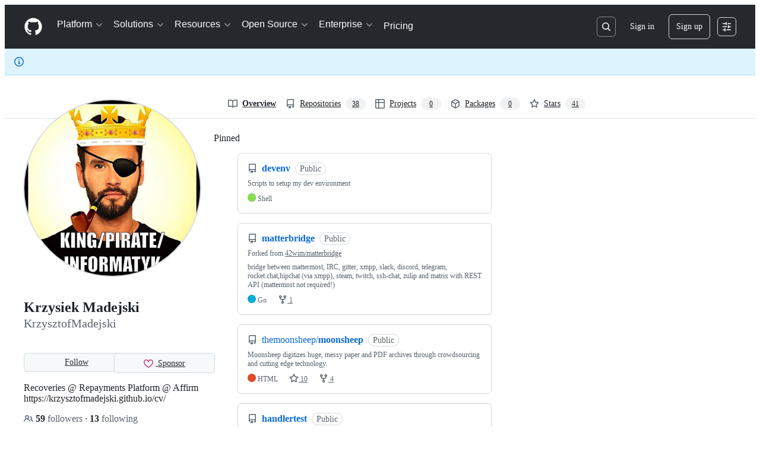

--- FILE ---
content_type: application/javascript
request_url: https://github.githubassets.com/assets/91990-b57238a76e96.js
body_size: 7171
content:
"use strict";(globalThis.webpackChunk_github_ui_github_ui=globalThis.webpackChunk_github_ui_github_ui||[]).push([[91990],{13523:(e,t,n)=>{n.d(t,{$r:()=>s,M1:()=>o,li:()=>i,pS:()=>c,wE:()=>l});var r=n(56038);let i="X-Fetch-Nonce",a=new Set;function s(e){a.add(e)}function o(){return a.values().next().value||""}function l(e){let t={};return void 0!==e&&(t["X-Fetch-Nonce-To-Validate"]=e),void 0===e?t[i]=o():a.has(e)?t[i]=e:t[i]=Array.from(a).join(","),t}function c(){let e=r.XC?.head?.querySelector('meta[name="fetch-nonce"]')?.content||"";e&&s(e)}},18679:(e,t,n)=>{n.d(t,{s:()=>AnalyticsClient});let r=["utm_source","utm_medium","utm_campaign","utm_term","utm_content","scid"];var i=n(36301);let AnalyticsClient=class AnalyticsClient{constructor(e){this.options=e}get collectorUrl(){return this.options.collectorUrl}get clientId(){return this.options.clientId?this.options.clientId:(0,i.y)()}createEvent(e){return{page:location.href,title:document.title,context:{...this.options.baseContext,...function(){let e={};try{for(let[t,n]of new URLSearchParams(window.location.search)){let i=t.toLowerCase();r.includes(i)&&(e[i]=n)}return e}catch(e){return{}}}(),...e}}}sendPageView(e){let t=this.createEvent(e);this.send({page_views:[t]})}sendEvent(e,t){let n={...this.createEvent(t),type:e};this.send({events:[n]})}send({page_views:e,events:t}){let n=JSON.stringify({client_id:this.clientId,page_views:e,events:t,request_context:{referrer:function(){let e;try{e=window.top.document.referrer}catch(t){if(window.parent)try{e=window.parent.document.referrer}catch(e){}}return""===e&&(e=document.referrer),e}(),user_agent:navigator.userAgent,screen_resolution:function(){try{return`${screen.width}x${screen.height}`}catch(e){return"unknown"}}(),browser_resolution:function(){let e=0,t=0;try{return"number"==typeof window.innerWidth?(t=window.innerWidth,e=window.innerHeight):null!=document.documentElement&&null!=document.documentElement.clientWidth?(t=document.documentElement.clientWidth,e=document.documentElement.clientHeight):null!=document.body&&null!=document.body.clientWidth&&(t=document.body.clientWidth,e=document.body.clientHeight),`${t}x${e}`}catch(e){return"unknown"}}(),browser_languages:navigator.languages?navigator.languages.join(","):navigator.language||"",pixel_ratio:window.devicePixelRatio,timestamp:Date.now(),tz_seconds:-60*new Date().getTimezoneOffset()}});try{if(navigator.sendBeacon)return void navigator.sendBeacon(this.collectorUrl,n)}catch{}fetch(this.collectorUrl,{method:"POST",cache:"no-cache",headers:{"Content-Type":"application/json"},body:n,keepalive:!1})}}},28600:(e,t,n)=>{let r;n.d(t,{A:()=>d});var i=n(69599),a=n(82075),s=n(82518);let{getItem:o,setItem:l,removeItem:c}=(0,a.A)("localStorage"),u="REACT_PROFILING_DISABLED_UNTIL",d={enable:()=>{c(u),r=void 0},disable:()=>{l(u,String(Date.now()+864e5)),r=!1},isEnabled:()=>"undefined"!=typeof window&&(void 0!==r?r:(0,i.G7)("react_quality_profiling")?r=(0,s.Xl)()?function(){let e=o(u);if(!e)return!0;let t=Number(e);return!!(Number.isNaN(t)||Date.now()>=t)&&(c(u),!0)}():.02>Math.random():(r=!1,!1)),resetCache:()=>{r=void 0}}},37285:(e,t,n)=>{n.d(t,{Av:()=>o,BM:()=>r,HX:()=>d,M_:()=>h,RD:()=>u,rb:()=>i});let r="GraphQLTraces",i="GraphQLTracingRefresh",a=s()?decodeURIComponent(new URLSearchParams(window.location.search).get("disable_clusters")||"").split(",").filter(e=>""!==e):[];function s(){return"undefined"!=typeof window}function o(e){if(!s()||!l()||!e)return;let t=window;t&&!t[r]&&(t[r]=[]),t&&e.__trace&&(t[r].push(e.__trace),"function"==typeof t[i]&&t[i]())}function l(){if(!s())return!1;let e=window;return"true"===new URLSearchParams(window.location.search).get("_tracing")||e&&void 0!==e[r]}function c(){return a.length>0}function u(e){if(!s()||!l()&&!c())return e;let t=new URL(e,window.location.origin);return l()&&t.searchParams.set("_tracing","true"),c()&&t.searchParams.set("disable_clusters",a.join(",")),t.pathname+t.search}function d(e){return a.indexOf(e)>-1}function h(e){if(!s())return;let t=a.indexOf(e);t>-1?a.splice(t,1):a.push(e);let n=new URLSearchParams(window.location.search);n.set("disable_clusters",a.join(",")),window.location.search=n.toString()}},40064:(e,t,n)=>{n.d(t,{V:()=>h});var r=n(74848),i=n(96540),a=n(43258),s=n(38621),o=n(52870),l=n(56149);let c={info:"",success:"Toast--success",error:"Toast--error"},u={info:(0,r.jsx)(s.InfoIcon,{}),success:(0,r.jsx)(s.CheckIcon,{}),error:(0,r.jsx)(s.StopIcon,{})},d=({message:e,timeToLive:t,icon:n,type:a="info",role:s="log"})=>{let[d,h]=i.useState(!0),{safeSetTimeout:m}=(0,o.A)();return(0,i.useEffect)(()=>{t&&m(()=>h(!1),t-300)},[m,t]),(0,r.jsx)(l.ZL,{children:(0,r.jsx)("div",{className:"p-1 position-fixed bottom-0 left-0 mb-3 ml-3",children:(0,r.jsxs)("div",{className:`Toast ${c[a]} ${d?"Toast--animateIn":"Toast--animateOut"}`,id:"ui-app-toast","data-testid":`ui-app-toast-${a}`,role:s,children:[(0,r.jsx)("span",{className:"Toast-icon",children:n||u[a]}),(0,r.jsx)("span",{className:"Toast-content",children:e})]})})})};try{d.displayName||(d.displayName="Toast")}catch{}function h(){let{toasts:e,persistedToast:t}=(0,i.use)(a.T8);return(0,r.jsxs)(r.Fragment,{children:[e.map((e,t)=>(0,r.jsx)(d,{message:e.message,icon:e.icon,timeToLive:a.Qn,type:e.type,role:e.role},t)),t&&(0,r.jsx)(d,{message:t.message,icon:t.icon,type:t.type,role:t.role})]})}try{h.displayName||(h.displayName="Toasts")}catch{}},42255:(e,t,n)=>{n.d(t,{A:()=>a});var r=n(70263),i=n(96540);let a=function(e){let t=(0,r.A)(),[n,a]=(0,i.useState)(e);return[n,(0,i.useCallback)(e=>{t()&&a(e)},[t])]}},43258:(e,t,n)=>{n.d(t,{Qn:()=>l,T8:()=>u,Y6:()=>h,k6:()=>d});var r=n(74848),i=n(52870),a=n(96540),s=n(73189),o=n(42255);let l=5e3,c=(0,a.createContext)({addToast:s.l,addPersistedToast:s.l,clearPersistedToast:s.l}),u=(0,a.createContext)({toasts:[],persistedToast:null});function d({children:e}){let[t,n]=(0,o.A)([]),[s,d]=(0,a.useState)(null),{safeSetTimeout:h}=(0,i.A)(),m=(0,a.useCallback)(function(e){n([...t,e]),h(()=>n(t.slice(1)),l)},[t,h,n]),f=(0,a.useCallback)(function(e){d(e)},[d]),p=(0,a.useCallback)(function(){d(null)},[d]),g=(0,a.useMemo)(()=>({addToast:m,addPersistedToast:f,clearPersistedToast:p}),[f,m,p]),y=(0,a.useMemo)(()=>({toasts:t,persistedToast:s}),[t,s]);return(0,r.jsx)(c,{value:g,children:(0,r.jsx)(u,{value:y,children:e})})}function h(){return(0,a.use)(c)}try{c.displayName||(c.displayName="ToastContext")}catch{}try{u.displayName||(u.displayName="InternalToastsContext")}catch{}try{d.displayName||(d.displayName="ToastContextProvider")}catch{}},49936:(e,t,n)=>{n.d(t,{I:()=>r});let r=(0,n(96540).createContext)(null)},50515:(e,t,n)=>{n.d(t,{JC:()=>w,KK:()=>SequenceTracker,Vy:()=>s,ai:()=>y,rd:()=>u});let Leaf=class Leaf{constructor(e){this.children=[],this.parent=e}delete(e){let t=this.children.indexOf(e);return -1!==t&&(this.children=this.children.slice(0,t).concat(this.children.slice(t+1)),0===this.children.length&&this.parent.delete(this),!0)}add(e){return this.children.push(e),this}};let RadixTrie=class RadixTrie{constructor(e){this.parent=null,this.children={},this.parent=e||null}get(e){return this.children[e]}insert(e){let t=this;for(let n=0;n<e.length;n+=1){let r=e[n],i=t.get(r);if(n===e.length-1)return i instanceof RadixTrie&&(t.delete(i),i=null),i||(i=new Leaf(t),t.children[r]=i),i;i instanceof Leaf&&(i=null),i||(i=new RadixTrie(t),t.children[r]=i),t=i}return t}delete(e){for(let t in this.children)if(this.children[t]===e){let e=delete this.children[t];return 0===Object.keys(this.children).length&&this.parent&&this.parent.delete(this),e}return!1}};let r={"\xa1":"1","\u2122":"2","\xa3":"3","\xa2":"4","\u221E":"5","\xa7":"6","\xb6":"7","\u2022":"8","\xaa":"9","\xba":"0","\u2013":"-","\u2260":"=","\u2044":"!","\u20AC":"@","\u2039":"#","\u203A":"$",\uFB01:"%",\uFB02:"^","\u2021":"&","\xb0":"*","\xb7":"(","\u201A":")","\u2014":"_","\xb1":"+",\u0153:"q","\u2211":"w","\xae":"r","\u2020":"t","\xa5":"y","\xf8":"o",\u03C0:"p","\u201C":"[","\u2018":"]","\xab":"\\",\u0152:"Q","\u201E":"W","\xb4":"E","\u2030":"R",\u02C7:"T","\xc1":"Y","\xa8":"U",\u02C6:"I","\xd8":"O","\u220F":"P","\u201D":"{","\u2019":"}","\xbb":"|","\xe5":"a","\xdf":"s","\u2202":"d",\u0192:"f","\xa9":"g","\u02D9":"h","\u2206":"j","\u02DA":"k","\xac":"l","\u2026":";","\xe6":"'","\xc5":"A","\xcd":"S","\xce":"D","\xcf":"F","\u02DD":"G","\xd3":"H","\xd4":"J","\uF8FF":"K","\xd2":"L","\xda":":","\xc6":'"',\u03A9:"z","\u2248":"x","\xe7":"c","\u221A":"v","\u222B":"b","\xb5":"m","\u2264":",","\u2265":".","\xf7":"/","\xb8":"Z","\u02DB":"X","\xc7":"C","\u25CA":"V",\u0131:"B","\u02DC":"N","\xc2":"M","\xaf":"<","\u02D8":">","\xbf":"?"},i={"`":"~",1:"!",2:"@",3:"#",4:"$",5:"%",6:"^",7:"&",8:"*",9:"(",0:")","-":"_","=":"+","[":"{","]":"}","\\":"|",";":":","'":'"',",":"<",".":">","/":"?",q:"Q",w:"W",e:"E",r:"R",t:"T",y:"Y",u:"U",i:"I",o:"O",p:"P",a:"A",s:"S",d:"D",f:"F",g:"G",h:"H",j:"J",k:"K",l:"L",z:"Z",x:"X",c:"C",v:"V",b:"B",n:"N",m:"M"},a={" ":"Space","+":"Plus"};function s(e,t=navigator.platform){var n,l,u;let{ctrlKey:d,altKey:h,metaKey:m,shiftKey:f,key:p}=e,g=[];for(let[e,t]of[d,h,m,f].entries())t&&g.push(o[e]);if(!o.includes(p)){let e=g.includes("Alt")&&c.test(t)&&null!=(n=r[p])?n:p,s=g.includes("Shift")&&c.test(t)&&null!=(l=i[e])?l:e,o=null!=(u=a[s])?u:s;g.push(o)}return g.join("+")}let o=["Control","Alt","Meta","Shift"];function l(e,t){let n,r,i;{var a,s,o,l=(a=e,s=t,r="undefined"==typeof window?void 0:window,i=c.test(null!=(o=null!=s?s:null==r?void 0:r.navigator.platform)?o:"")?"Meta":"Control",n=a.replace("Mod",i));let u=l.split("+").pop(),d=[];for(let e of["Control","Alt","Meta","Shift"])l.includes(e)&&d.push(e);return u&&d.push(u),d.join("+")}}let c=/Mac|iPod|iPhone|iPad/i;let SequenceTracker=class SequenceTracker{constructor({onReset:e}={}){this._path=[],this.timer=null,this.onReset=e}get path(){return this._path}get sequence(){return this._path.join(" ")}registerKeypress(e){this._path=[...this._path,s(e)],this.startTimer()}reset(){var e;this.killTimer(),this._path=[],null==(e=this.onReset)||e.call(this)}killTimer(){null!=this.timer&&window.clearTimeout(this.timer),this.timer=null}startTimer(){this.killTimer(),this.timer=window.setTimeout(()=>this.reset(),SequenceTracker.CHORD_TIMEOUT)}};function u(e){return e.split(" ").map(e=>l(e)).join(" ")}function d(e){if(!(e instanceof HTMLElement))return!1;let t=e.nodeName.toLowerCase(),n=(e.getAttribute("type")||"").toLowerCase();return"select"===t||"textarea"===t||"input"===t&&"submit"!==n&&"reset"!==n&&"checkbox"!==n&&"radio"!==n&&"file"!==n||e.isContentEditable}SequenceTracker.CHORD_TIMEOUT=1500;let h=new RadixTrie,m=new WeakMap,f=h,p=new SequenceTracker({onReset(){f=h}});function g(e){if(e.defaultPrevented||!(e.target instanceof Node))return;if(d(e.target)){let t=e.target;if(!t.id||!t.ownerDocument.querySelector(`[data-hotkey-scope="${t.id}"]`))return}let t=f.get(s(e));if(!t)return void p.reset();if(p.registerKeypress(e),f=t,t instanceof Leaf){let r,i=e.target,a=!1,s=d(i);for(let e=t.children.length-1;e>=0;e-=1){let n=(r=t.children[e]).getAttribute("data-hotkey-scope");if(!s&&!n||s&&i.id===n){a=!0;break}}if(r&&a){var n;let t;n=r,t=new CustomEvent("hotkey-fire",{cancelable:!0,detail:{path:p.path}}),n.dispatchEvent(t)&&(d(n)?n.focus():n.click()),e.preventDefault()}p.reset()}}function y(e,t){0===Object.keys(h.children).length&&document.addEventListener("keydown",g);let n=(function(e){let t=[],n=[""],r=!1;for(let i=0;i<e.length;i++){if(r&&","===e[i]){t.push(n),n=[""],r=!1;continue}if(" "===e[i]){n.push(""),r=!1;continue}r="+"!==e[i],n[n.length-1]+=e[i]}return t.push(n),t.map(e=>e.map(e=>l(e)).filter(e=>""!==e)).filter(e=>e.length>0)})(t||e.getAttribute("data-hotkey")||"").map(t=>h.insert(t).add(e));m.set(e,n)}function w(e){let t=m.get(e);if(t&&t.length)for(let n of t)n&&n.delete(e);0===Object.keys(h.children).length&&document.removeEventListener("keydown",g)}},51407:(e,t,n)=>{n.d(t,{Y:()=>r});function r(){let e={};return e.promise=new Promise((t,n)=>{e.resolve=t,e.reject=n}),e}},51987:(e,t,n)=>{n.d(t,{jC:()=>o,kt:()=>a,tV:()=>s});var r=n(87057),i=n(13523);function a(e){let t={"X-Requested-With":"XMLHttpRequest",...(0,i.wE)(e)};return{...t,[r.S]:(0,r.O)()}}function s(e,t){for(let[n,r]of Object.entries(a(t)))e.set(n,r)}function o(e){return{"X-GitHub-App-Type":e}}},53419:(e,t,n)=>{let r;n.d(t,{BI:()=>p,Ti:()=>g,lA:()=>m,sX:()=>f});var i=n(70837),a=n(18679),s=n(82075),o=n(56038),l=n(82518);let{getItem:c}=(0,s.A)("localStorage"),u="dimension_",d=["utm_source","utm_medium","utm_campaign","utm_term","utm_content","scid"];try{let e=(0,i.O)("octolytics");delete e.baseContext,r=new a.s(e)}catch{}function h(e){let t=(0,i.O)("octolytics").baseContext||{};if(t)for(let[e,n]of(delete t.app_id,delete t.event_url,delete t.host,Object.entries(t)))e.startsWith(u)&&(t[e.replace(u,"")]=n,delete t[e]);let n=o.XC?.querySelector("meta[name=visitor-payload]");for(let[e,r]of(n&&Object.assign(t,JSON.parse(atob(n.content))),new URLSearchParams(window.location.search)))d.includes(e.toLowerCase())&&(t[e]=r);return t.staff=(0,l.Xl)().toString(),Object.assign(t,e)}function m(e){r?.sendPageView(h(e))}function f(){return o.XC?.head?.querySelector('meta[name="current-catalog-service"]')?.content}function p(e,t={}){let n=f(),i=n?{service:n}:{};for(let[e,n]of Object.entries(t))null!=n&&(i[e]=`${n}`);r&&(h(i),r.sendEvent(e||"unknown",h(i)))}function g(e){return Object.fromEntries(Object.entries(e).map(([e,t])=>[e,JSON.stringify(t)]))}},57224:(e,t,n)=>{n.d(t,{y:()=>s});var r=n(74848),i=n(16522),a=n(49936);function s(e){let t,n,s=(0,i.c)(7),{children:o,appName:l,category:c,metadata:u}=e;s[0]!==l||s[1]!==c||s[2]!==u?(t={appName:l,category:c,metadata:u},s[0]=l,s[1]=c,s[2]=u,s[3]=t):t=s[3];let d=t;return s[4]!==o||s[5]!==d?(n=(0,r.jsx)(a.I,{value:d,children:o}),s[4]=o,s[5]=d,s[6]=n):n=s[6],n}try{s.displayName||(s.displayName="AnalyticsProvider")}catch{}},70263:(e,t,n)=>{n.d(t,{A:()=>a});var r=n(16522),i=n(96540);function a(){let e,t,n,a=(0,r.c)(3),s=(0,i.useRef)(!1);a[0]===Symbol.for("react.memo_cache_sentinel")?(e=()=>s.current,a[0]=e):e=a[0];let o=e;return a[1]===Symbol.for("react.memo_cache_sentinel")?(t=()=>(s.current=!0,()=>{s.current=!1}),n=[],a[1]=t,a[2]=n):(t=a[1],n=a[2]),(0,i.useLayoutEffect)(t,n),o}},70837:(e,t,n)=>{n.d(t,{O:()=>r});function r(e="ha"){let t,n={};for(let r of Array.from(document.head.querySelectorAll(`meta[name^="${e}-"]`))){let{name:i,content:a}=r,s=i.replace(`${e}-`,"").replace(/-/g,"_");"url"===s?t=a:n[s]=a}if(!t)throw Error(`AnalyticsClient ${e}-url meta tag not found`);return{collectorUrl:t,...Object.keys(n).length>0?{baseContext:n}:{}}}},73189:(e,t,n)=>{n.d(t,{l:()=>r});let r=()=>void 0},76629:(e,t,n)=>{n.d(t,{BP:()=>u,D3:()=>c,O8:()=>o});var r=n(74848),i=n(16522),a=n(96540),s=n(6923);let o={ServerRender:"ServerRender",ClientHydrate:"ClientHydrate",ClientRender:"ClientRender"},l=(0,a.createContext)(o.ClientRender);function c(e){let t,n,c,u,d=(0,i.c)(8),{wasServerRendered:h,children:m}=e;d[0]!==h?(t=()=>s.X3?o.ServerRender:h?o.ClientHydrate:o.ClientRender,d[0]=h,d[1]=t):t=d[1];let[f,p]=(0,a.useState)(t);return d[2]!==f?(n=()=>{f!==o.ClientRender&&p(o.ClientRender)},c=[f],d[2]=f,d[3]=n,d[4]=c):(n=d[3],c=d[4]),(0,a.useLayoutEffect)(n,c),d[5]!==m||d[6]!==f?(u=(0,r.jsx)(l,{value:f,children:m}),d[5]=m,d[6]=f,d[7]=u):u=d[7],u}function u(){return(0,a.use)(l)}try{l.displayName||(l.displayName="RenderPhaseContext")}catch{}try{c.displayName||(c.displayName="RenderPhaseProvider")}catch{}},87057:(e,t,n)=>{n.d(t,{O:()=>s,S:()=>a});var r=n(56038);let i=r.cg?.document?.head?.querySelector('meta[name="release"]')?.content||"",a="X-GitHub-Client-Version";function s(){return i}},88057:(e,t,n)=>{n.d(t,{Ex:()=>s,kt:()=>l,xA:()=>o});var r=n(56038);let i=Array(10).fill(null),a=0;function s(e){i[a]=e,a=(a+1)%10}function o(){let e=[];for(let t=0;t<10;t++){let n=i[(a-1-t+10)%10];n&&e.push(n)}return e}function l(){let e=r.XC;if(!e)return;let t=e.querySelector('meta[name="request-id"]'),n=t?.getAttribute("content");n&&s(n)}},90899:(e,t,n)=>{var r=n(7123),i=n(74848),a=n(96540),s=n(83494),o=n(69726),l=n(21373),c=n(57387),u=n(29255);function d({group:{service:{name:e},commands:t}}){let n=(0,a.useId)();return(0,i.jsxs)("div",{className:"ShortcutsGroupList-module__ShortcutsGroupContainer--BkIk7",children:[(0,i.jsx)("h2",{id:n,className:"ShortcutsGroupList-module__ShortcutsGroupHeader--Tipkf",children:e}),(0,i.jsx)("ul",{role:"list","aria-labelledby":n,className:"ShortcutsGroupList-module__ShortcutsList--NPxhr",children:t.map(({id:e,name:t,keybinding:n})=>(0,i.jsxs)("li",{className:"ShortcutsGroupList-module__ShortcutItem--oW9BW",children:[(0,i.jsx)("div",{children:t}),(0,i.jsx)("div",{className:"ShortcutsGroupList-module__KeybindingContainer--Bb6QX",children:(Array.isArray(n)?n:[n]).map((e,t)=>(0,i.jsxs)(a.Fragment,{children:[t>0&&" or ",(0,i.jsx)(u.U,{keys:e})]},e))})]},e))})]})}try{d.displayName||(d.displayName="ShortcutsGroupList")}catch{}n(82299);var h=n(77890),m=n(96379),f=n(87465);let p=()=>(0,i.jsxs)("div",{role:"status",className:"ShortcutsDialog-module__LoadingStateContainer--ERyjz",children:[(0,i.jsx)(o.A,{size:"large"}),(0,i.jsx)("span",{className:"sr-only",children:"Loading"})]}),g=(e,t)=>Array.isArray(e)?t?e.map(e=>(0,f.rd)(e)):e.map(e=>(0,f.rd)(e.replace(/ctrl/,"Mod+"))):t?(0,f.rd)(e??""):(0,f.rd)(e?.replace(/ctrl/,"Mod+")??""),y=({children:e})=>(0,i.jsx)("div",{className:"ShortcutsDialog-module__ColumnsContainer--kgQ3d",children:e}),w=({children:e})=>(0,i.jsx)("div",{className:"ShortcutsDialog-module__Column--iKsI0",children:e}),v=({visible:e,onVisibleChange:t,docsUrl:n})=>{let[r,s]=(0,a.useState)({service:{id:"global",name:"Global"},commands:[]}),[o,u]=(0,a.useState)([]),[f,v]=(0,a.useState)(!1);return((0,a.useEffect)(()=>{let t=(0,h.c)().filter(e=>"github"!==e.service.id),n=async()=>{v(!0);let e=document.querySelector("meta[name=github-keyboard-shortcuts]");if(!e)throw Error('The "github-keyboard-shortcuts" meta tag must be present');let n={contexts:e.content.replace(/-/g,"_")},r=`/site/keyboard_shortcuts?${new URLSearchParams(n).toString()}`,i=await (0,m.lS)(r,{method:"GET"});if(i.ok){let{global:e,...n}=(await i.json()).commands;s({service:{id:"global",name:"Site-wide shortcuts"},commands:[...e.commands,...t.find(e=>"global"===e.service.id)?.commands??[]].map(e=>({...e,keybinding:g(e.keybinding,e.alwaysCtrl)}))}),u([...Object.values(n),...t].map(e=>({...e,commands:e.commands.map(e=>({...e,keybinding:g(e.keybinding,e.alwaysCtrl)}))})))}else u(t.map(e=>({...e,commands:e.commands.map(e=>({...e,keybinding:g(e.keybinding,e.alwaysCtrl)}))})));v(!1)};e&&n()},[e]),e)?(0,i.jsx)(c.l,{title:"Keyboard shortcuts","aria-modal":"true",width:"xlarge",height:"large",onClose:()=>t(!1),className:"ShortcutsDialog-module__ShortcutsDialogRoot--n9vmx",children:f?(0,i.jsx)(p,{}):(0,i.jsxs)(y,{children:[(0,i.jsx)(w,{children:o.map(e=>(0,i.jsx)(d,{group:e},e.service.id))}),(0,i.jsxs)(w,{children:[(0,i.jsx)(d,{group:r},r.service.id),(0,i.jsx)(l.Q,{as:"a",href:n,className:"ShortcutsDialog-module__FullWidthButton--slaHA",children:"View all keyboard shortcuts"})]})]})}):null};try{p.displayName||(p.displayName="LoadingState")}catch{}try{y.displayName||(y.displayName="Columns")}catch{}try{w.displayName||(w.displayName="Column")}catch{}try{v.displayName||(v.displayName="ShortcutsDialog")}catch{}function b({docsUrl:e}){let[t,n]=(0,a.useState)(!1);return(0,i.jsxs)(i.Fragment,{children:[(0,i.jsx)(s.ak,{commands:{"keyboard-shortcuts-dialog:show-dialog":()=>n(!0)}}),(0,i.jsx)(v,{visible:t,onVisibleChange:n,docsUrl:e})]})}try{b.displayName||(b.displayName="KeyboardShortcutsDialog")}catch{}(0,r.k)("keyboard-shortcuts-dialog",{Component:b})},96379:(e,t,n)=>{n.d(t,{DI:()=>s,QJ:()=>l,Sr:()=>c,lS:()=>o});var r=n(51987),i=n(88057),a=n(37285);async function s(e,t={}){let n,o,l,c;var u,d=e;if(new URL(d,window.location.origin).origin!==window.location.origin)throw Error("Can not make cross-origin requests from verifiedFetch");let{tracingEnabled:h,fetchPath:m}=(n=new URL(u=e,window.location.href),(l=(o=new URL(window.location.href,window.location.origin)).searchParams.get("_features"))&&!n.searchParams.has("_features")&&n.searchParams.set("_features",l),(c=o.searchParams.get("_tracing"))&&!n.searchParams.has("_tracing")&&n.searchParams.set("_tracing",c),{tracingEnabled:!!c,fetchPath:u.startsWith(window.location.origin)?n.href:`${n.pathname}${n.search}`}),f={...t.headers,"GitHub-Verified-Fetch":"true",...(0,r.kt)()},p=await fetch(m,{...t,headers:f}),g=p?.headers?.get("X-Github-Request-Id");if(g&&(0,i.Ex)(g),h&&p){let e=p.clone();try{let t=await e.text(),n=t&&JSON.parse(t);(0,a.Av)(n)}catch{}}return p}function o(e,t){let n={...t?.headers??{},Accept:"application/json","Content-Type":"application/json"},r=t?.body?JSON.stringify(t.body):void 0;return s(e,{...t,body:r,headers:n})}function l(e,t={}){let n={...t.headers,"GitHub-Is-React":"true"};return s(e,{...t,headers:n})}function c(e,t){let n={...t?.headers??{},"GitHub-Is-React":"true"};return o(e,{...t,headers:n})}}}]);
//# sourceMappingURL=91990-e8dc10e4f572.js.map